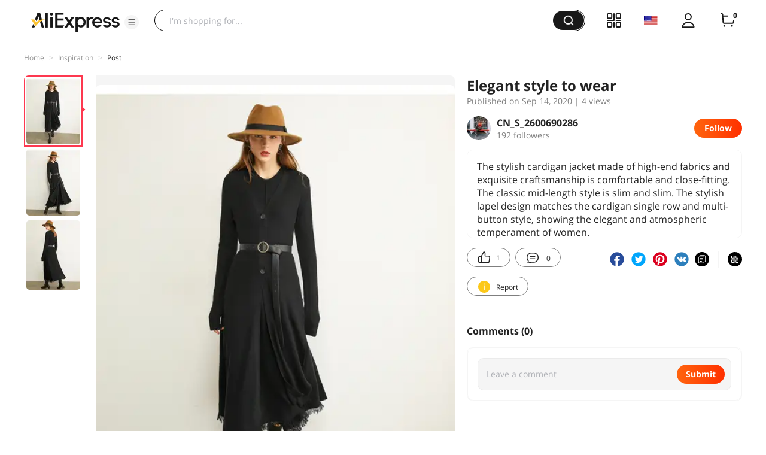

--- FILE ---
content_type: application/javascript
request_url: https://aplus.aliexpress.com/eg.js?t=1768462119673
body_size: 77
content:
window.goldlog=(window.goldlog||{});goldlog.Etag="KYXvIbUDlk8CARLa9GGzKBpR";goldlog.stag=2;

--- FILE ---
content_type: application/javascript
request_url: https://aplus.aliexpress.com/eg.js?t=1768462122175
body_size: -98
content:
window.goldlog=(window.goldlog||{});goldlog.Etag="KYXvIbUDlk8CARLa9GGzKBpR";goldlog.stag=1;